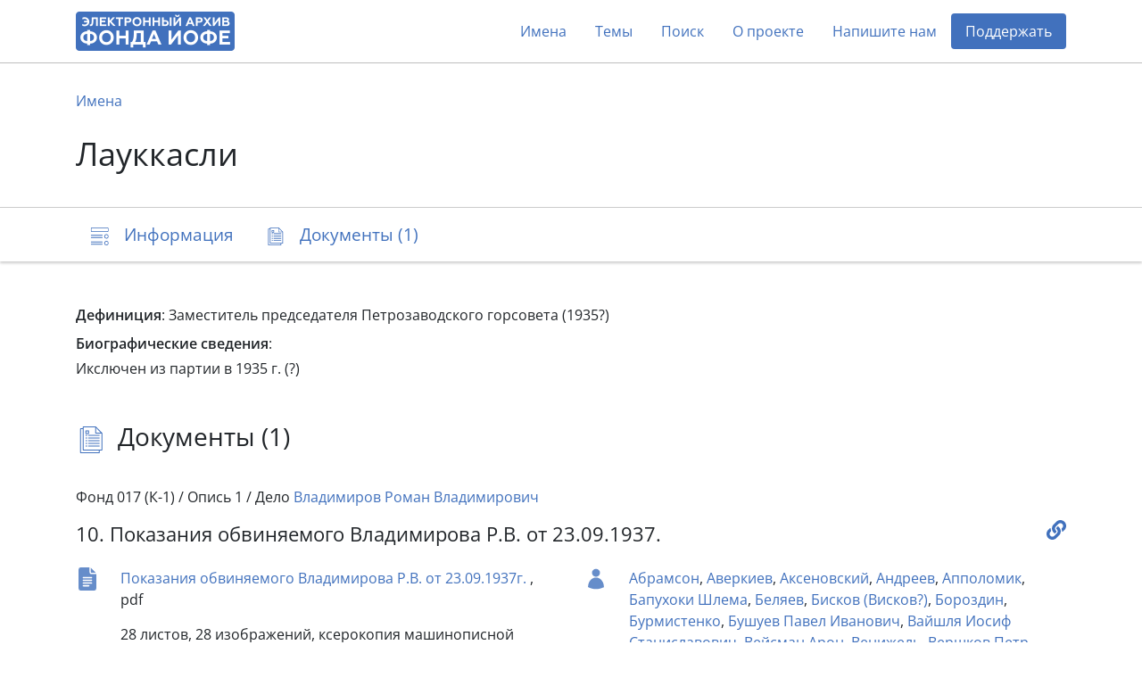

--- FILE ---
content_type: text/html; charset=utf-8
request_url: https://arch2.iofe.center/person/22204
body_size: 6612
content:
<!doctype html>
<html lang="en">
<head>
    <meta charset="utf-8">
    <meta name="viewport" content="width=device-width, initial-scale=1, shrink-to-fit=no">
    
    
    
        <meta name="description" content="Заместитель председателя Петрозаводского горсовета (1935?)">
    
    
    <meta name="google-site-verification" content="3vMgGgvJbOLXZZ66VF9Lc_tNPnH-Lhhm3PbLRn_iGrY">
    <meta name="yandex-verification" content="6bfd8892085f5f29">
    <title>Лауккасли - Электронный архив Фонда Иофе</title>
    <link rel="stylesheet" href="/static/dist/piter.6359cd566816.css">
    <link rel="icon" href="/static/piter/favicon.9ac7eed85f58.png">

    
    
        <script async src="https://www.googletagmanager.com/gtag/js?id="></script>
        <script>
            window.dataLayer = window.dataLayer || [];
            function gtag(){ dataLayer.push(arguments); }
            gtag('js', new Date());
            gtag('config', 'G-VB8N78JMGC');
        </script>
    

    
        <script type="text/javascript">
           (function(m,e,t,r,i,k,a){m[i]=m[i]||function(){(m[i].a=m[i].a||[]).push(arguments)};
           m[i].l=1*new Date();k=e.createElement(t),a=e.getElementsByTagName(t)[0],k.async=1,k.src=r,a.parentNode.insertBefore(k,a)})
           (window, document, "script", "https://mc.yandex.ru/metrika/tag.js", "ym");

           ym(69675436, "init", {
                clickmap: true,
                trackLinks: true,
                accurateTrackBounce: true,
                webvisor: true,
           });
        </script>
        <noscript><div><img src="https://mc.yandex.ru/watch/69675436" style="position:absolute; left:-9999px;" alt=""></div></noscript>
    

    
        <script>
            window.sentryUrl = 'https://9faa0165860a47b5b0adb591545e005f@o1120293.ingest.sentry.io/6219175';
        </script>
    


    
</head>
<body class="d-flex flex-column">
    <header id="header">
        <div class="container">
            <nav class="navbar navbar-expand-lg navbar-light">
                <a href="/" class="navbar-brand">
                    <img src="/static/piter/images/logo.832244587468.png">
                </a>

                <button class="navbar-toggler collapsed" type="button" data-toggle="collapse" data-target="#navbarNav" aria-controls="navbarNav" aria-expanded="false" aria-label="Toggle navigation">
                    <span class="navbar-toggler-icon"></span>
                </button>

                <div class="collapse navbar-collapse" id="navbarNav">
                    <ul class="navbar-nav ml-auto">
                        <li class="nav-item">
                            <a class="nav-link" href="/persons">Имена</a>
                        </li>
                        <li class="nav-item">
                            <a class="nav-link" href="/theme-groups">Темы</a>
                        </li>
                        
                        <li class="nav-item">
                            <a class="nav-link" href="/search">Поиск</a>
                        </li>
                        <li class="nav-item">
                            <a class="nav-link" href="/about">О проекте</a>
                        </li>
                        
                            <li class="nav-item">
                                <a class="nav-link contact-us-button">Напишите нам</a>
                            </li>
                        

                        

                        
                            <li class="nav-item">
                                <a href="/donate" class="nav-link" style="background-color: #4171bd; color: #fff !important; border-radius: 4px;">Поддержать</a>
                            </li>
                        
                    </ul>
                </div>
            </nav>
        </div>
    </header>

    <main role="main" >
        
    <div class="jumbotron">
        <div class="container">
            <nav>
                <ol class="breadcrumb">
                    <li class="breadcrumb-item"><a href="/persons">Имена</a></li>
                </ol>
            </nav>

            

            <h1>Лауккасли</h1>
        </div>
    </div>

    <nav class="navbar navbar-light sticky-top">
        <div id="navbar" class="container">
            <ul class="nav nav-pills">
                <li class="nav-item">
                    <a class="nav-link" href="#description">
                        <span class="icon-description-outline icon-navbar"></span>
                        <span class="d-none d-md-inline">Информация</span>
                    </a>
                </li>

                

                

                
                    <li class="nav-item">
                        <a class="nav-link" href="#documents">
                            <span class="icon-docs-outline icon-navbar"></span>
                            <span class="d-none d-md-inline">Документы (1)</span>
                            <span class="d-md-none">1</span>
                        </a>
                    </li>
                
            </ul>
        </div>
    </nav>

    <div class="container mt-5">
        <div id="description">
            


    <div class="mb-2"><b>Дефиниция</b>: Заместитель председателя Петрозаводского горсовета (1935?)</div>





    <div class="mb-1"><b>Биографические сведения</b>:</div>
    Икслючен из партии в 1935 г. (?)




            

            

            
        </div>

        


        

        
    <h3 id="documents">
        <span class="icon-docs-outline icon-title"></span>
        Документы (1)
    </h3>

    <div>
        
            <div id="document-1358" class="block" style="padding: 40px 0;">
                
                    <h6 class="mb-3">
                        Фонд 017 (К-1) /
                        Опись 1 /
                        Дело <a href="/case/124">Владимиров Роман Владимирович</a>
                    </h6>
                

                <h5>
                    <a class="document-link" onclick="documentLinkClick('https://arch2.iofe.center/person/22204#document-1358')"></a>

                    

                    10. Показания обвиняемого Владимирова Р.В. от 23.09.1937.
                </h5>

                <div class="row">
                    <div class="col-lg-6">
                        

                        

                        
                            <div class="section">
                                <span class="doc-icon icon-doc"></span>

                                
    <div class="mt-1">
        <a href="https://archmem.ams3.digitaloceanspaces.com/files/8sGwGWTGExUhcEf.pdf" target="_blank" rel="noopener">Показания обвиняемого Владимирова Р.В. от 23.09.1937г.</a> , pdf
        
    </div>

                            </div>
                        

                        
                            <div class="section">
                                

                                <div>
                                    <div>28 листов, 28 изображений, ксерокопия машинописной копии, файл (присоединённый)</div>

                                    <div class="d-flex align-content-stretch flex-wrap">
                                        
                                    </div>
                                </div>
                            </div>
                        
                    </div>

                    <div class="col-lg-6">
                        
                            <div class="section">
                                <span class="icon-doc icon-user"></span>

                                <div class="readmore">
                                    
                                        <a href="/person/1535">Абрамсон</a>,
                                    
                                        <a href="/person/1605">Аверкиев</a>,
                                    
                                        <a href="/person/1887">Аксеновский</a>,
                                    
                                        <a href="/person/2453">Андреев</a>,
                                    
                                        <a href="/person/2894">Апполомик</a>,
                                    
                                        <a href="/person/3769">Бапухоки Шлема</a>,
                                    
                                        <a href="/person/4581">Беляев</a>,
                                    
                                        <a href="/person/5112">Бисков (Висков?)</a>,
                                    
                                        <a href="/person/5928">Бороздин</a>,
                                    
                                        <a href="/person/6622">Бурмистенко</a>,
                                    
                                        <a href="/person/6778">Бушуев Павел Иванович</a>,
                                    
                                        <a href="/person/6963">Вайшля Иосиф Станиславович</a>,
                                    
                                        <a href="/person/7515">Вейсман Арон</a>,
                                    
                                        <a href="/person/7590">Венижель</a>,
                                    
                                        <a href="/person/7707">Вершков Петр Афанасьевич</a>,
                                    
                                        <a href="/person/7776">Вигдер</a>,
                                    
                                        <a href="/person/8001">Висковня</a>,
                                    
                                        <a href="/person/8122">Владимиров Роман Владимирович</a>,
                                    
                                        <a href="/person/8736">Ворошилов Климент Ефремович</a>,
                                    
                                        <a href="/person/8847">Вызу</a>,
                                    
                                        <a href="/person/9109">Гайцхоки Соломон Самуилович</a>,
                                    
                                        <a href="/person/9173">Галкин</a>,
                                    
                                        <a href="/person/10220">Головин Адольф</a>,
                                    
                                        <a href="/person/10256">Головня</a>,
                                    
                                        <a href="/person/11006">Грибков</a>,
                                    
                                        <a href="/person/11374">Грядинский Федор Павлович</a>,
                                    
                                        <a href="/person/11532">Гуревич</a>,
                                    
                                        <a href="/person/11619">Гусаров</a>,
                                    
                                        <a href="/person/11650">Гусев Л.</a>,
                                    
                                        <a href="/person/12745">Долотов</a>,
                                    
                                        <a href="/person/13046">Дрязгов</a>,
                                    
                                        <a href="/person/13871">Ершов</a>,
                                    
                                        <a href="/person/13936">Ефимов</a>,
                                    
                                        <a href="/person/14170">Жив Меер (Мирон) Зельманович</a>,
                                    
                                        <a href="/person/14261">Жоминок</a>,
                                    
                                        <a href="/person/15224">Зиновьев (Радомысльский) Григорий Евсеевич</a>,
                                    
                                        <a href="/person/16328">Ирклис Петр Андреевич</a>,
                                    
                                        <a href="/person/16427">Ишевский</a>,
                                    
                                        <a href="/person/16752">Калинин Михаил Иванович</a>,
                                    
                                        <a href="/person/17035">Каплан Ефим Борисович</a>,
                                    
                                        <a href="/person/17023">Каплан С.</a>,
                                    
                                        <a href="/person/17052">Капланов</a>,
                                    
                                        <a href="/person/17265">Карпов Георгий Григорьевич</a>,
                                    
                                        <a href="/person/17419">Каспаров</a>,
                                    
                                        <a href="/person/17913">Кирик</a>,
                                    
                                        <a href="/person/19351">Коновалов Алексей</a>,
                                    
                                        <a href="/person/19369">Коновалов М.</a>,
                                    
                                        <a href="/person/19732">Короленко Петр Иванович (Корженко*)</a>,
                                    
                                        <a href="/person/19840">Косарев Александр Васильевич</a>,
                                    
                                        <a href="/person/20519">Криволапова</a>,
                                    
                                        <a href="/person/20887">Куделин</a>,
                                    
                                        <a href="/person/20948">Кудрявцева Г.К.</a>,
                                    
                                        <a href="/person/22219">Лауккайнен (Лауканен)</a>,
                                    
                                        <a href="/person/22204">Лауккасли</a>,
                                    
                                        <a href="/person/23047">Лискиер Моисей Лазаревич</a>,
                                    
                                        <a href="/person/23187">Лихштейн</a>,
                                    
                                        <a href="/person/23193">Лихштим Владимир</a>,
                                    
                                        <a href="/person/23293">Лозинская</a>,
                                    
                                        <a href="/person/24228">Максимов</a>,
                                    
                                        <a href="/person/24731">Маринушкин</a>,
                                    
                                        <a href="/person/24905">Мартьянов Павел</a>,
                                    
                                        <a href="/person/25231">Мацелевич Николай Иосифович</a>,
                                    
                                        <a href="/person/25441">Мелкишев</a>,
                                    
                                        <a href="/person/25570">Меньшутин Иван Иванович</a>,
                                    
                                        <a href="/person/26960">Муцинек</a>,
                                    
                                        <a href="/person/27075">Набедрик</a>,
                                    
                                        <a href="/person/27167">Назаров Михаил Васильевич</a>,
                                    
                                        <a href="/person/27633">Низовцев Петр Леонтьевич</a>,
                                    
                                        <a href="/person/27695">Никитин Иван</a>,
                                    
                                        <a href="/person/27910">Никольский Михаил Николаевич</a>,
                                    
                                        <a href="/person/29017">Ошляйс</a>,
                                    
                                        <a href="/person/29788">Периль Бенциан Аронович</a>,
                                    
                                        <a href="/person/29796">Перильо</a>,
                                    
                                        <a href="/person/30787">Позерн Борис Павлович</a>,
                                    
                                        <a href="/person/30879">Полин</a>,
                                    
                                        <a href="/person/31017">Поляков Николай Андреевич</a>,
                                    
                                        <a href="/person/31895">Пупин</a>,
                                    
                                        <a href="/person/32208">Радомысльская Лия Ароновна</a>,
                                    
                                        <a href="/person/32753">Ржавин Александр Никитич</a>,
                                    
                                        <a href="/person/32822">Ровно</a>,
                                    
                                        <a href="/person/32904">Роденков Василий Васильевич</a>,
                                    
                                        <a href="/person/33113">Роллинг</a>,
                                    
                                        <a href="/person/33434">Ругавин</a>,
                                    
                                        <a href="/person/34636">Светиков (Цветиков?) Е.</a>,
                                    
                                        <a href="/person/34653">Светлов Ефим Семенович</a>,
                                    
                                        <a href="/person/35179">Середохин Сергей Карпович</a>,
                                    
                                        <a href="/person/35187">Серов Сергей Павлович (Николай?)</a>,
                                    
                                        <a href="/person/35380">Симановский</a>,
                                    
                                        <a href="/person/36096">Смородин Петр Иванович</a>,
                                    
                                        <a href="/person/36160">Соболев Сергей Михайлович</a>,
                                    
                                        <a href="/person/36379">Солдатов</a>,
                                    
                                        <a href="/person/36555">Сорокин Александр Иванович</a>,
                                    
                                        <a href="/person/36685">Спиренков</a>,
                                    
                                        <a href="/person/36847">Старущенко Пантелей Захарович</a>,
                                    
                                        <a href="/person/37418">Суров Павел Николаевич</a>,
                                    
                                        <a href="/person/38012">Тенисон (Tenissons) Карл Яковлевич</a>,
                                    
                                        <a href="/person/38858">Тубанов Петр</a>,
                                    
                                        <a href="/person/39146">Угаров Александр Иванович</a>,
                                    
                                        <a href="/person/39560">Файвилович Григорий Яковлевич</a>,
                                    
                                        <a href="/person/39678">Федоров</a>,
                                    
                                        <a href="/person/39693">Федоров Александр Иванович</a>,
                                    
                                        <a href="/person/40212">Фомин</a>,
                                    
                                        <a href="/person/40982">Хосин</a>,
                                    
                                        <a href="/person/41145">Царьков Федор Филатович</a>,
                                    
                                        <a href="/person/41598">Чемоданов</a>,
                                    
                                        <a href="/person/42333">Шамрей Николай Константинович</a>,
                                    
                                        <a href="/person/42408">Шапошникова Людмила Кузьминична</a>,
                                    
                                        <a href="/person/42551">Шашаев</a>,
                                    
                                        <a href="/person/42717">Шейнберг</a>,
                                    
                                        <a href="/person/42848">Шерешков</a>,
                                    
                                        <a href="/person/42880">Шершевский Николай (Карп) Сергеевич (Рафаилович)</a>,
                                    
                                        <a href="/person/43548">Шуб</a>,
                                    
                                        <a href="/person/43792">Щербаков</a>,
                                    
                                        <a href="/person/44241">Юревич</a>
                                    
                                </div>
                            </div>
                        

                        
    <div class="section mb-2">
        <span class="icon-doc icon-calendar"></span>
        <div>
            
                1937
                
            
        </div>
    </div>

                    </div>
                </div>
            </div>
        
    </div>

    <div class="toast copy-url-notification" role="alert" aria-live="assertive" aria-atomic="true">
        <div class="toast-header">
            <strong class="mr-auto">Документ</strong>
            <button type="button" class="ml-2 mb-1 close" data-dismiss="toast" aria-label="Close">
                <span aria-hidden="true">&times;</span>
            </button>
        </div>
        <div class="toast-body">
            Ссылка скопирована в буфер обмена
        </div>
    </div>

    </div>

    </main>

    <footer>
        <div class="container">
            <div class="row">
                <div class="col-lg-3 logo-block">
                    <img src="/static/piter/images/logo-footer.3597c9865ea3.png">

                    <div class="free-copy">
                        <span style="position: relative;">
                            <span style="position: absolute; left: 3px; font-size: 1.3em; top: -4px;">/</span>
                            <span>©</span>
                        </span>
                        Свободное копирование
                    </div>
                </div>
                <div class="col-lg-3 social">
                    <div>Мы в соцсетях:</div>

                    <div>
                        <a href="https://vk.com/fond_iofe" target="_blank" rel="noopener">
                            <img src="/static/public/images/icon-vk.0885f3e1657c.svg">
                        </a>

                        <a href="https://www.youtube.com/user/gulagmuseumspb" target="_blank" rel="noopener">
                            <img src="/static/public/images/icon-youtube.264337726613.svg">
                        </a>
                    </div>
                </div>
                <div class="col-lg-3 fund-logo">
                    <a href="https://iofe.center">
                        <img src="/static/piter/images/iofe-fund-white.7bc471108520.svg">
                    </a>
                </div>
                <div class="col-lg-3 design-logo">
                    <a href="https://nologostudio.ru/" target="_blank" rel="noopener">
                        <img src="/static/piter/images/nologo.f517a9f2f0ba.svg">
                    </a>
                    <div>
                        Дизайн сайта:
                        <br>
                        <a href="https://nologostudio.ru/" target="_blank" rel="noopener">nologostudio.ru</a>
                    </div>
                </div>
            </div>
        </div>
    </footer>

    <div id="back-to-top" onclick="scrollToHash('html')">
        <img src="/static/public/images/icon-top.69fede87b9c6.svg">
    </div>

    <script>
        window.isEnglish = false;
    </script>
    <script src="/static/dist/piter.7b576a8dc1ef.js"></script>

    

    <div class="modal fade" id="contact-us-modal" tabindex="-1" aria-hidden="true">
    <div class="modal-dialog modal-md">
        <div class="modal-content">
            <div class="modal-header">
                <button type="button" class="close" data-dismiss="modal">
                    <img src="/static/public/images/icon-close.cd47afc1dabc.svg">
                </button>
            </div>

            <div class="modal-body">
                <h5 class="modal-title">Связаться с нами</h5>

                <div class="mb-4">Пополнение архива продолжается в ежедневном режиме. Если у вас есть вопросы, комментарии или информация, который вы бы хотели поделиться, пожалуйста, напишите нам.</div>

                <form>
                    <input type="hidden" name="csrfmiddlewaretoken" value="VAyAcvZjr2Pb3qqJiGvCMEnspr5ZxlosyK6hxlsLSVTzwCYPkx9pFqujRvaNW3ey">

                    <div class="row">
                        <div class="col-md-6 mb-4">
                            <div class="form-group">
                                <label for="name">Имя</label>
                                <input type="text" class="form-control" id="name" name="name">
                            </div>
                        </div>
                        <div class="col-md-6 mb-4">
                            <div class="form-group">
                                <label for="email">E-mail</label>
                                <input type="email" class="form-control" id="email" name="email">
                            </div>
                        </div>
                    </div>

                    <div class="form-group mb-4">
                        <label for="message">Ваше сообщение</label>
                        <textarea name="message" id="message" rows="4"></textarea>
                    </div>

                    <div class="g-recaptcha" data-sitekey="6LeubV0aAAAAABwZ2JVxtgTOrXe4ITIw71kNVUCr"></div>

                    <div class="mt-3">Нажимая на кнопку «Отправить», вы даете согласие на обработку персональных данных.</div>

                    <div id="errors"></div>

                    <button type="button" class="btn btn-primary btn-lg mt-4">Отправить</button>
                </form>

                <script>
                    $('.modal form button').click(function() {
                        $(this).attr('disabled', '');

                        var request = new XMLHttpRequest();
                        request.open('POST', '/contact-us');
                        request.onload = function() {
                            if (this.readyState === XMLHttpRequest.DONE && this.status === 200) {
                                if (this.responseText) {
                                    $('#errors').text(this.responseText);
                                    $('.modal form button').removeAttr('disabled');
                                } else {
                                    $('.modal-body').html('<h5 class="modal-title text-center">Спасибо! Ваше сообщение отправлено.</h5>');
                                }
                            }
                        };
                        var formData = new FormData($('.modal form')[0]);
                        request.send(formData);
                    });
                </script>
            </div>
        </div>
    </div>
</div>
</body>
</html>